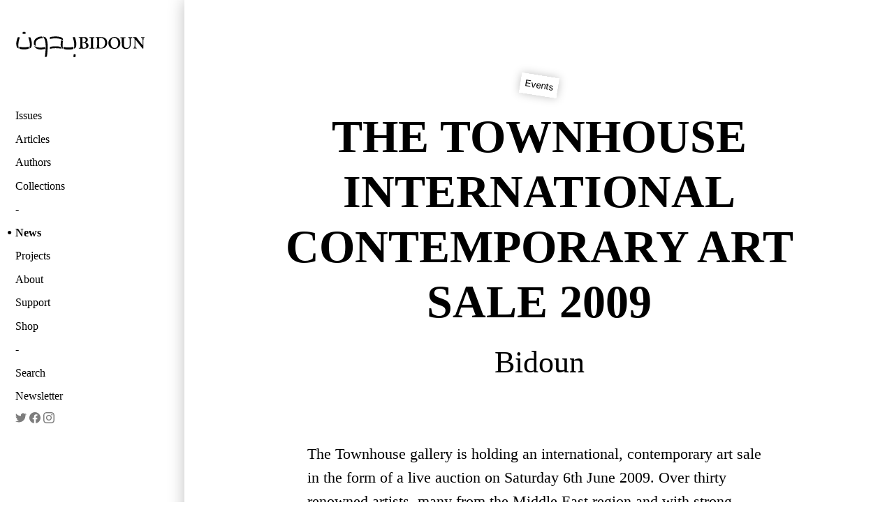

--- FILE ---
content_type: text/html; charset=utf-8
request_url: https://bidoun.org/news/the-townhouse-international-contemporary-art-sale-2009
body_size: 22077
content:
<!DOCTYPE html><html lang="en"><head prefix="og: http://ogp.me/ns# fb: http://ogp.me/ns/fb# website: http://ogp.me/ns/website#"><meta charset="utf-8" /><title>THE TOWNHOUSE INTERNATIONAL CONTEMPORARY ART SALE 2009  | Bidoun</title>
<meta name="description" content="The Townhouse gallery is holding an international, contemporary art sale in the form of a live auction on Saturday 6th June 2009. Over thirty renowned artists, many from the Middle East region and with strong connections to the gallery, have donated wo..." />
<meta name="keywords" content="Events" />
<meta name="twitter:card" content="summary" />
<meta name="twitter:title" content="THE TOWNHOUSE INTERNATIONAL CONTEMPORARY ART SALE 2009 " />
<meta name="twitter:description" content="The Townhouse gallery is holding an international, contemporary art sale in the form of a live auction on Saturday 6th June 2009. Over thirty renowned artists, many from the Middle East region and with strong connections to the gallery, have donated wo..." /><meta content="Bidoun" property="og:site_name" /><meta content="Bidoun" property="author" /><meta content="Bidoun" name="application-name" /><meta content="#00990d" name="msapplication-TileColor" /><meta content="@Bidoun" property="twitter:site" /><meta content="@Bidoun" property="twitter:creator" /><meta content="en_US" property="og:locale" /><meta content="width=device-width, initial-scale=1.0" name="viewport" /><link rel="stylesheet" media="all" href="/assets/application-642b7e5da513214cb615c5ceeb87293b3c6bae41a197874f07a6f5d19c952cbe.css" /><link rel="stylesheet" media="print" href="/assets/print-b7ead936b480324545de4b5b7e23bbb6db994555f6699ead895dd51d658e39b4.css" /><link href="https://bidoun.org/news/the-townhouse-international-contemporary-art-sale-2009" rel="canonical" /><link href="//www.google-analytics.com" rel="dns-prefetch" /><link href="//public.bidoun.org" rel="dns-prefetch" /><link rel="shortcut icon" type="image/x-icon" href="/assets/favicon-7c619a04b1eb2e0315867188e35e541f7e07491e59a68a433fb345663ba81ff8.ico" /><link rel="shortcut icon" type="image/x-icon" href="/assets/favicon-6addd96b24e07efda7c2043c9ee99466a632ae6665bd48507ab9047174be5c7d.gif" /><link rel="alternate" type="application/rss+xml" title="Bidoun articles RSS" href="/feed" /><script src="https://www.googletagmanager.com/gtag/js?id=UA-63408324-1" async="async"></script><script>window.dataLayer = window.dataLayer || [];
function gtag(){dataLayer.push(arguments);}
gtag('js', new Date());
gtag('config', 'UA-63408324-1', { 'site_speed_sample_rate': 100 });</script></head><body data-action="show" data-controller="post" data-path="[&quot;news&quot;, &quot;the-townhouse-international-contemporary-art-sale-2009&quot;]"><header class="navigation"><h1 class="logo"><a href="https://bidoun.org/"><svg xmlns="http://www.w3.org/2000/svg" viewbox="0 0 250 53.3" width="186" height="40"><title>Bidoun</title>
<path d="M128.6 12.3h-1.7c-1.9 0-3.3 0-4-.1h-.6c-.3 0-.3.2-.3.3v.7c0 .2.1.3.3.3h1c1.1 0 1.6 0 1.7 1.8 0 .5.1 4.3.1 5.4v3.6c0 2.5-.1 6.6-.1 7.3-.1.9-.3 1.3-1.2 1.3h-1.4c-.2 0-.3.1-.3.3v.8c0 .2.1.3.3.3h.9l3.5-.1 4.6.1c3.5 0 5.5-.3 6.9-1.1 1.6-.8 2.5-3.1 2.5-4.7 0-3.1-1.9-5.1-5.7-6.1v-.1c3-1.1 4.3-2.6 4.3-5.1 0-2-.8-3.4-2.4-4.3-1-.6-2.9-.8-5.6-.8l-2.8.2zm.5 7.5c0-2.5.1-5.2.1-5.8 0-.2.2-.4.4-.4.2-.1.6-.1.9-.1.9 0 2.4.3 3.6 1.1 1.2.9 1.4 2.3 1.4 3.1 0 1.1-.3 2.6-1.6 3.6-.7.5-1.9.9-3.3.9h-1.4c-.1-.3-.1-2.4-.1-2.4zm.8 3.4c1.1 0 2.4.1 3.6.5 1.9.7 3 2.5 3 4.7 0 4-2.5 4.8-4.7 4.8-1.9 0-2.6-1.1-2.6-4v-6.1c0 .1.7.1.7.1zm21.4-10.9l-3.7.1-4.3-.1h-.5c-.1 0-.2 0-.2.3v.8c0 .2.1.3.3.3h1.5c.8 0 1.1.3 1.1 1 0 .4.1 6 .1 6.7v2.2c0 1.7-.1 8.3-.1 8.8-.1.8-.7.8-1.3.8H143c-.1 0-.3 0-.3.2v.8c0 .2.1.3.3.3h.4l4.1-.1 3.8.1h.5c.3 0 .4-.2.4-.3v-.8c0-.2-.2-.3-.3-.3h-1.2c-.8 0-1.1-.2-1.1-1l-.1-7.7V22l.1-7.5c0-.7.7-.8 1.1-.8h1.1c.1 0 .3-.1.3-.3v-.7c0-.2-.1-.3-.3-.3l-.5-.1zm10 0h-2.2l-3.1-.1h-1.3c-.2 0-.3.1-.3.2v.8c0 .2.2.3.3.3h1.6c.6 0 .9.1 1 .8.1.5.2 4.9.2 5.6v2.3c0 2.3-.1 9.3-.2 9.9-.1.5-.4.7-.9.7h-1.7c-.1 0-.3 0-.3.2v.8c0 .2 0 .3.2.3h.6l3.6-.1 3.2.1h2.4c2 0 6.6 0 9.5-3.3 2-2.3 2.9-4.8 2.9-8.1 0-4.2-1.8-6.6-3.3-7.9-2.6-2.3-5.7-2.8-9.9-2.8l-2.3.3zm.5 20c-.4-.6-.5-1.1-.5-1.7v-9.8c0-1.1 0-4.6.1-5.8 0-.7.2-1.1.5-1.3.5-.3 1.2-.3 1.9-.3 2.4 0 5 1.1 6.6 2.9 1.4 1.7 2.3 4.3 2.3 6.7 0 2.6-.8 5.2-2.1 7-1.4 1.9-3.7 3.1-6.1 3.1-1.1 0-2.3-.2-2.7-.8zM185.9 15zm38.1-2.7l-2.8.1-3.2-.1h-.5c-.2 0-.3.1-.3.3v.8c0 .2.1.3.3.3h1.1c.6 0 1.1.5 1.2 1.3.1.7.3 3.4.3 5.9v5.6c0 2.2-.6 4-1.8 5.2-.9.9-2.6 1.5-4.1 1.5-1 0-2.9-.2-4.1-1.9-.8-1.1-1-2.7-1.1-3.8-.1-1-.1-3.2-.1-4.7V19c0-1.8.1-3.6.1-4 0-.7.6-1.1 1.4-1.1h1.3c.2 0 .3-.1.3-.3v-.8c0-.2-.1-.3-.3-.3h-.6l-3.9.1-4.3-.1h-.4c-.3 0-.4.1-.4.3v.7c0 .2.1.3.3.3h1.4c.7 0 1 .4 1 1.5v7.3c0 4.3.1 6.1.6 7.5.6 2 1.9 3.4 3.7 4.2 1.1.5 2.8.7 4.5.7 2.3 0 4.3-.7 5.7-1.9 1.6-1.4 2.4-3.3 2.6-6 .1-1.3.2-6.7.2-7 0-.8 0-4.7.1-5.1.1-.4.2-1.1 1.2-1.1h1.1c.3 0 .3-.2.3-.3v-.7c0-.2-.1-.3-.4-.3l-.4-.3zm24 0l-2.4.1-2.8-.1h-.5c-.3 0-.3.1-.3.3v.7c0 .2 0 .3.2.3h.9c.7 0 1.3.4 1.5 1.1.1.4.2 2.7.3 4v.7c.1 1.5.1 3.1.1 5.8v3.1c-.6-.8-5.1-6.6-5.5-7.1-.6-.8-6.4-8.4-6.7-8.8-.2-.2-.4-.3-.8-.3H231.1l-1.3.1h-3.5c-.2 0-.2.1-.2.2v.8c0 .1.1.2.2.3h1c1.3 0 2.2 1.4 2.2 3.2v3.9c0 4.9-.2 9.2-.2 9.8-.1 1.8-.5 2.5-1.3 2.5h-1c-.2 0-.2.2-.2.2v.8c0 .2 0 .3.2.3h.9l2.1-.1 2.5.1h.7c.3 0 .3-.1.3-.3v-.7c0-.2 0-.3-.3-.3h-.8c-1 0-1.3-.6-1.4-2.2 0-.5-.3-5-.3-10.5v-3.7h.1l1.5 1.9c1.6 2 3.7 4.8 4 5.1l2.1 2.7 2.6 3.3 3.7 4.5c.2.2.6.5 1.1.5.4 0 .4-.5.4-.9v-8.1c0-3.4.3-8.8.4-10.4.1-1.1.4-1.6.9-1.6h.8c.2 0 .2-.1.2-.4v-.7c0-.1-.1-.3-.4-.3l-.1.2zM86.3 12c1.9.5 3.1 1 4 1.9.7.7 1.2 1.5 1.3 2.7.1 1.4 0 2.3 0 2.3s-.5-.8-2.4-1.9c-2.5-1.4-5.3-2-7.3-2.2-1.7-.2-3.4-.3-4.8-.3-1 0-4.1.2-5.3.3-2.9.4-5.4 1-5.4 1s-.2-.8-.1-1.8c.1-1.3.2-1.8.2-1.8s4.1-1 8.4-1.2c4.4-.3 8.6.2 11.4 1zm1.8 5.9s-.9 4.6-.9 7.1c-.1 2.5 0 5.7 2 7.9 1.1 1.2 2.6 1.8 2.6 1.8s-.7-1.7-.9-6.2c-.1-2.9.5-8.3.5-8.3s-.5-.6-1.4-1.2c-.8-.5-1.9-1.1-1.9-1.1zm-1.3 13s-2.3-.7-5.8-.9c-1.6-.1-5-.2-8 0-3.6.3-6.3 1.1-6.3 1.1l-.2 1.8c-.1 1.3.1 1.9.1 1.9s3.2-.8 6.1-1.1c3.3-.3 8.3-.2 11.2.1 3.1.4 5.5.8 5.5.8s-.6-.4-1.2-1.1c-.8-1-1.4-2.6-1.4-2.6zM24.9 12.6s1.5 4.1 2 6.7c.9 4.1 1.2 6.1.8 10.7-.2 3.1-.8 4.2-.8 4.2s1.7-.5 2.6-1.3c1.3-1.2 2.1-3.5 2.2-7.3.1-3.2-.9-6.8-1.2-8.2-.8-3.1-1.7-4.9-1.7-4.9h-2.1c-1.1 0-1.8.1-1.8.1zM50.8 11s-4.3-.1-8.7 2.1c-2.4 1.2-5 3.6-6.1 6.9-1.2 3.7 0 7.1 0 7.1s.8.7 1.7 1.2c1.1.6 2 .9 2 .9s-1-2.6-.8-5.5c.1-1.4.8-3.6 1.8-4.8 1.3-1.6 3.2-3.1 6.7-4 3.2-.8 5.8-.8 6-.8 0 0-.4-.8-1.4-2-.4-.5-1.2-1.1-1.2-1.1zM38.6 32.5c3.5 3.6 8.3 3.5 10.5 3.5 1.6 0 5.1-.3 8.2-1.1 0 0 .1-.6.1-1.8v-1.9c-1.3.3-3.6.8-5.9 1-.9.1-4.5.5-8.6-.4-4.5-1-6.6-2.9-6.6-2.9s.9 2.2 2.3 3.6zM52.7 11s.7.6 1.2 1.3c.6.9 1.5 2.1 2.2 3.7 1.7 3.6 1.9 7.8 2.2 11.9.2 2.8 0 8.2-.5 13.1-.5 5.8-1.1 9.5-1.1 9.5s1.6-.1 2.3-.3c.9-.2 1.7-.6 1.7-.6s1-8 1.3-13.3c.3-5.9.6-14.2-1.7-20-1-2.7-2.3-3.7-2.3-3.7s-1.4-.6-3-1c-1.2-.5-2.3-.6-2.3-.6zM6.8 12.4c-1.3-.1-2.1 0-2.1 0s-.9 1.8-1.7 4.9c-.4 1.5-1.4 5-1.2 8.2.1 3.8.9 6.1 2.2 7.3.9.8 2.6 1.3 2.6 1.3s-.5-1-.7-4.1c-.3-4.6 0-6.5.8-10.7.5-2.5 2-6.7 2-6.7s-.7-.1-1.9-.2zm103.5 0s1.5 4.3 2.1 6.9c.9 4.3 1.2 6.3.9 11-.2 3.2-.9 4.3-.9 4.3s1.8-.6 2.7-1.4c1.4-1.2 2.2-3.6 2.3-7.5.1-3.3-.9-7-1.3-8.5-.8-3.2-1.7-5.1-1.7-5.1h-2.2c-1.2.2-1.9.3-1.9.3zM19.6 4.2c0-1-.2-1.8-.2-1.8s-.6-.3-2.6-.3c-1.9 0-2.6.3-2.6.3s-.2.8-.2 1.8v1.9s1.5-.2 2.8-.2c1.3 0 2.8.2 2.8.2V4.2zm94.1 46.5c1 0 1.8-.2 1.8-.2s.3-.6.5-2.5c.1-1.9-.1-2.6-.1-2.6s-.8-.1-1.8-.2c-1 0-2 .1-2 .1s.1 1.3-.1 2.6c-.1 1.3-.4 2.6-.4 2.6s1.1.2 2.1.2zm-96.3-19h-1.2c-4.4 0-7.1-.7-8.9-1.2 0 0 .1 1.3.2 1.9.3 1.4.6 2.3.6 2.3s2.3.8 6.6 1h4c4.3-.2 6.6-1 6.6-1s.4-.8.6-2.3c.1-.6.2-1.9.2-1.9-1.7.5-4.4 1.2-8.7 1.2zm85.3.4h-1.2c-4.5 0-7.3-.7-9.2-1.2 0 0 .1 1.3.3 1.9.3 1.4.7 2.3.7 2.3s2.4.8 6.8 1h4.2c4.4-.2 6.8-1 6.8-1s.4-.8.7-2.3c.1-.6.3-1.9.3-1.9-2.1.5-4.9 1.2-9.4 1.2zm79.1-16.2c-2.5 3.1-2.8 6.1-2.8 7.7 0 3.2 1.2 5.9 2.7 7.6.6.7 1.1 1.1 2 1.7 2.3 1.5 5.3 1.9 6.8 1.9 4.2 0 6.9-1.4 9.3-4.4 1.5-1.9 2.3-4.3 2.3-6.8 0-5-2.6-7.9-4.2-9.2-2.7-2.2-5.2-2.5-7.3-2.5-3.4 0-6.6 1.3-8.8 4zm1.5 6.6c0-2.4.9-5.6 2.8-7.4 1.6-1.6 3.6-1.7 4.2-1.7.6 0 1.1.1 1.6.2 2.9.9 6.1 4.7 6.1 10.3 0 3.5-1.5 9.5-7.1 9.4-2.8 0-7.6-2.6-7.6-10.8zm2.6-7.5z"></path></svg>
</a></h1><nav class="desktop panels" role="navigation"><div class="panel"><ul class="panel-primary"><li class="menu-item" data-id="issues"><a href="/issues">Issues</a></li><li class="menu-item" data-id="articles"><a href="/articles">Articles</a></li><li class="menu-item" data-id="authors"><a href="/authors">Authors</a></li><li class="menu-item" data-id="collections"><a href="/collections">Collections</a></li><li class="menu-item spacer"></li><li class="menu-item" data-id="news"><a href="/news">News</a></li><li class="menu-item" data-id="projects"><a href="/projects">Projects</a></li><li class="menu-item" data-id="about"><a href="/about">About</a></li><li class="menu-item" data-id="support"><a href="/support">Support</a></li><li class="menu-item" data-id="shop"><a href="/shop">Shop</a></li><li class="menu-item spacer"></li><li class="menu-item" data-id="search"><a data-modal="#search-form-container" href="/search">Search</a></li><li class="menu-item"><a data-modal="#newsletter-form-container" href="#newsletter">Newsletter</a></li><li class="menu-item social-icon"><a href="https://twitter.com/bidoun" rel="noopener" target="_blank"><svg role="img" xmlns="http://www.w3.org/2000/svg" viewbox="0 0 24 24" width="16" height="16" title="Twitter"><title>Twitter icon</title>
<path fill="currentColor" d="M23.953 4.57a10 10 0 01-2.825.775 4.958 4.958 0 002.163-2.723c-.951.555-2.005.959-3.127 1.184a4.92 4.92 0 00-8.384 4.482C7.69 8.095 4.067 6.13 1.64 3.162a4.822 4.822 0 00-.666 2.475c0 1.71.87 3.213 2.188 4.096a4.904 4.904 0 01-2.228-.616v.06a4.923 4.923 0 003.946 4.827 4.996 4.996 0 01-2.212.085 4.936 4.936 0 004.604 3.417 9.867 9.867 0 01-6.102 2.105c-.39 0-.779-.023-1.17-.067a13.995 13.995 0 007.557 2.209c9.053 0 13.998-7.496 13.998-13.985 0-.21 0-.42-.015-.63A9.935 9.935 0 0024 4.59z"></path></svg>
</a></li><li class="menu-item social-icon"><a href="https://www.facebook.com/BIDOUN-47157759657" rel="noopener" target="_blank"><svg role="img" xmlns="http://www.w3.org/2000/svg" viewbox="0 0 24 24" width="16" height="16" title="Facebook"><title>Facebook icon</title>
<path fill="currentColor" d="M24 12.073c0-6.627-5.373-12-12-12s-12 5.373-12 12c0 5.99 4.388 10.954 10.125 11.854v-8.385H7.078v-3.47h3.047V9.43c0-3.007 1.792-4.669 4.533-4.669 1.312 0 2.686.235 2.686.235v2.953H15.83c-1.491 0-1.956.925-1.956 1.874v2.25h3.328l-.532 3.47h-2.796v8.385C19.612 23.027 24 18.062 24 12.073z"></path></svg>
</a></li><li class="menu-item social-icon"><a href="https://instagram.com/bidounmagazine/" rel="noopener" target="_blank"><svg role="img" viewbox="0 0 24 24" xmlns="http://www.w3.org/2000/svg" width="16" height="16" title="Instagram"><title>Instagram icon</title>
<path fill="currentColor" d="M12 0C8.74 0 8.333.015 7.053.072 5.775.132 4.905.333 4.14.63c-.789.306-1.459.717-2.126 1.384S.935 3.35.63 4.14C.333 4.905.131 5.775.072 7.053.012 8.333 0 8.74 0 12s.015 3.667.072 4.947c.06 1.277.261 2.148.558 2.913.306.788.717 1.459 1.384 2.126.667.666 1.336 1.079 2.126 1.384.766.296 1.636.499 2.913.558C8.333 23.988 8.74 24 12 24s3.667-.015 4.947-.072c1.277-.06 2.148-.262 2.913-.558.788-.306 1.459-.718 2.126-1.384.666-.667 1.079-1.335 1.384-2.126.296-.765.499-1.636.558-2.913.06-1.28.072-1.687.072-4.947s-.015-3.667-.072-4.947c-.06-1.277-.262-2.149-.558-2.913-.306-.789-.718-1.459-1.384-2.126C21.319 1.347 20.651.935 19.86.63c-.765-.297-1.636-.499-2.913-.558C15.667.012 15.26 0 12 0zm0 2.16c3.203 0 3.585.016 4.85.071 1.17.055 1.805.249 2.227.415.562.217.96.477 1.382.896.419.42.679.819.896 1.381.164.422.36 1.057.413 2.227.057 1.266.07 1.646.07 4.85s-.015 3.585-.074 4.85c-.061 1.17-.256 1.805-.421 2.227-.224.562-.479.96-.899 1.382-.419.419-.824.679-1.38.896-.42.164-1.065.36-2.235.413-1.274.057-1.649.07-4.859.07-3.211 0-3.586-.015-4.859-.074-1.171-.061-1.816-.256-2.236-.421-.569-.224-.96-.479-1.379-.899-.421-.419-.69-.824-.9-1.38-.165-.42-.359-1.065-.42-2.235-.045-1.26-.061-1.649-.061-4.844 0-3.196.016-3.586.061-4.861.061-1.17.255-1.814.42-2.234.21-.57.479-.96.9-1.381.419-.419.81-.689 1.379-.898.42-.166 1.051-.361 2.221-.421 1.275-.045 1.65-.06 4.859-.06l.045.03zm0 3.678c-3.405 0-6.162 2.76-6.162 6.162 0 3.405 2.76 6.162 6.162 6.162 3.405 0 6.162-2.76 6.162-6.162 0-3.405-2.76-6.162-6.162-6.162zM12 16c-2.21 0-4-1.79-4-4s1.79-4 4-4 4 1.79 4 4-1.79 4-4 4zm7.846-10.405c0 .795-.646 1.44-1.44 1.44-.795 0-1.44-.646-1.44-1.44 0-.794.646-1.439 1.44-1.439.793-.001 1.44.645 1.44 1.439z"></path></svg>
</a></li></ul></div></nav><nav class="mobile drawer" role="navigation"><div class="drawer-contents"><div class="column-group"><div class="column full"><h4 class="section-title"><a href="/issues">Issues</a></h4></div><div class="column full"><h4 class="section-title"><a href="/articles">Articles</a></h4></div><div class="column full"><h4 class="section-title"><a href="/authors">Authors</a></h4></div><div class="column full"><h4 class="section-title"><a href="/collections">Collections</a></h4></div></div><div class="column-group"><div class="column full"><h4 class="section-title"><a href="/news">News</a></h4></div><div class="column full"><h4 class="section-title"><a href="/projects">Projects</a></h4></div><div class="column full"><h4 class="section-title"><a href="/about">About</a></h4></div><div class="column full"><h4 class="section-title"><a href="/support">Support</a></h4></div><div class="column full"><h4 class="section-title"><a href="/shop">Shop</a></h4></div></div><div class="column-group"><div class="column social-icon"><a href="https://twitter.com/bidoun" rel="noopener" target="_blank"><svg role="img" xmlns="http://www.w3.org/2000/svg" viewbox="0 0 24 24" width="22" height="22" title="Twitter"><title>Twitter icon</title>
<path fill="currentColor" d="M23.953 4.57a10 10 0 01-2.825.775 4.958 4.958 0 002.163-2.723c-.951.555-2.005.959-3.127 1.184a4.92 4.92 0 00-8.384 4.482C7.69 8.095 4.067 6.13 1.64 3.162a4.822 4.822 0 00-.666 2.475c0 1.71.87 3.213 2.188 4.096a4.904 4.904 0 01-2.228-.616v.06a4.923 4.923 0 003.946 4.827 4.996 4.996 0 01-2.212.085 4.936 4.936 0 004.604 3.417 9.867 9.867 0 01-6.102 2.105c-.39 0-.779-.023-1.17-.067a13.995 13.995 0 007.557 2.209c9.053 0 13.998-7.496 13.998-13.985 0-.21 0-.42-.015-.63A9.935 9.935 0 0024 4.59z"></path></svg>
</a></div><div class="column social-icon"><a href="https://www.facebook.com/BIDOUN-47157759657" rel="noopener" target="_blank"><svg role="img" xmlns="http://www.w3.org/2000/svg" viewbox="0 0 24 24" width="22" height="22" title="Facebook"><title>Facebook icon</title>
<path fill="currentColor" d="M24 12.073c0-6.627-5.373-12-12-12s-12 5.373-12 12c0 5.99 4.388 10.954 10.125 11.854v-8.385H7.078v-3.47h3.047V9.43c0-3.007 1.792-4.669 4.533-4.669 1.312 0 2.686.235 2.686.235v2.953H15.83c-1.491 0-1.956.925-1.956 1.874v2.25h3.328l-.532 3.47h-2.796v8.385C19.612 23.027 24 18.062 24 12.073z"></path></svg>
</a></div><div class="column social-icon"><a href="https://instagram.com/bidounmagazine/" rel="noopener" target="_blank"><svg role="img" viewbox="0 0 24 24" xmlns="http://www.w3.org/2000/svg" width="22" height="22" title="Instagram"><title>Instagram icon</title>
<path fill="currentColor" d="M12 0C8.74 0 8.333.015 7.053.072 5.775.132 4.905.333 4.14.63c-.789.306-1.459.717-2.126 1.384S.935 3.35.63 4.14C.333 4.905.131 5.775.072 7.053.012 8.333 0 8.74 0 12s.015 3.667.072 4.947c.06 1.277.261 2.148.558 2.913.306.788.717 1.459 1.384 2.126.667.666 1.336 1.079 2.126 1.384.766.296 1.636.499 2.913.558C8.333 23.988 8.74 24 12 24s3.667-.015 4.947-.072c1.277-.06 2.148-.262 2.913-.558.788-.306 1.459-.718 2.126-1.384.666-.667 1.079-1.335 1.384-2.126.296-.765.499-1.636.558-2.913.06-1.28.072-1.687.072-4.947s-.015-3.667-.072-4.947c-.06-1.277-.262-2.149-.558-2.913-.306-.789-.718-1.459-1.384-2.126C21.319 1.347 20.651.935 19.86.63c-.765-.297-1.636-.499-2.913-.558C15.667.012 15.26 0 12 0zm0 2.16c3.203 0 3.585.016 4.85.071 1.17.055 1.805.249 2.227.415.562.217.96.477 1.382.896.419.42.679.819.896 1.381.164.422.36 1.057.413 2.227.057 1.266.07 1.646.07 4.85s-.015 3.585-.074 4.85c-.061 1.17-.256 1.805-.421 2.227-.224.562-.479.96-.899 1.382-.419.419-.824.679-1.38.896-.42.164-1.065.36-2.235.413-1.274.057-1.649.07-4.859.07-3.211 0-3.586-.015-4.859-.074-1.171-.061-1.816-.256-2.236-.421-.569-.224-.96-.479-1.379-.899-.421-.419-.69-.824-.9-1.38-.165-.42-.359-1.065-.42-2.235-.045-1.26-.061-1.649-.061-4.844 0-3.196.016-3.586.061-4.861.061-1.17.255-1.814.42-2.234.21-.57.479-.96.9-1.381.419-.419.81-.689 1.379-.898.42-.166 1.051-.361 2.221-.421 1.275-.045 1.65-.06 4.859-.06l.045.03zm0 3.678c-3.405 0-6.162 2.76-6.162 6.162 0 3.405 2.76 6.162 6.162 6.162 3.405 0 6.162-2.76 6.162-6.162 0-3.405-2.76-6.162-6.162-6.162zM12 16c-2.21 0-4-1.79-4-4s1.79-4 4-4 4 1.79 4 4-1.79 4-4 4zm7.846-10.405c0 .795-.646 1.44-1.44 1.44-.795 0-1.44-.646-1.44-1.44 0-.794.646-1.439 1.44-1.439.793-.001 1.44.645 1.44 1.439z"></path></svg>
</a></div></div></div></nav><nav class="mobile toolbar" role="navigation"><div class="column-group no-gutters"><div class="column quarter burger"><button class="drawer-toggle"><svg xmlns="http://www.w3.org/2000/svg" viewbox="0 0 30 30" width="15" height="15" title="Toggle Menu">
  <title>Toggle menu</title>
  <rect y="0" width="30" height="6"></rect>
  <rect width="30" height="6" y="12"></rect>
  <rect width="30" height="6" y="24"></rect>
</svg>
</button></div></div></nav></header><main class="show-post" id="content-root" role="main"><span id="top"></span><article class="full-post full-article"><header class="article-header"><ul class="tags-and-topics"></ul><ul class="tags-and-topics"><li class="tag rotated-button" style="transform: rotate(3deg);"><a class="tag-link" itemprop="about" href="https://bidoun.org/tags/events">Events</a></li></ul><script>window.addEventListener('DOMContentLoaded', function() {
  BIDOUN.rotateTags();
});</script><h1 class="article-title"><a href="/news/the-townhouse-international-contemporary-art-sale-2009">THE TOWNHOUSE INTERNATIONAL CONTEMPORARY ART SALE 2009 </a></h1><h3 class="article-authors"><a href="/authors/bidoun">Bidoun</a></h3></header><div class="article-body"><p>The Townhouse gallery is holding an international, contemporary art sale in the form of a live auction on Saturday 6th June 2009. Over thirty renowned artists, many from the Middle East region and with strong connections to the gallery, have donated works that will be exhibited in the Townhouse Factory space for a week in the run up to the auction.  </p>

<p>From 7pm guests will be invited to view work and then from 8pm have the opportunity to place their bids. Those unable to attend in person can ask the gallery to bid on their behalf.  </p>

<p>All funds raised will go towards the gallery and its outreach program which offers free workshops to adults and children, including those with special needs and from under-served communities.</p>

<p>All art works and details of participating artists can be viewed online from May 15th.</p>

<p>Auction entrance cards are 150 EGP (100EGP for Townhouse Friends) including a catalogue and bidding registration. These can be purchased by contacting <a href="mailto:fundraising@thetownhousegallery.com">fundraising@thetownhousegallery.com</a>. Likewise, for those who would like to bid by proxy please contact the gallery directly on the above email address.</p>

<p>Participating Artists: </p>

<p>Adam Henein, Ahmed Askalany, Amre Heiba, Ala’ Younis, Anna Boghighuian, Ayman el Semary, Chant Avedissian, Damon Kowarsky, Doa Aly, Esmat Daoustachi, Essam Marouf, Farouk Hosny, George Bahgory, Huda Lutfi, John Jurayj, Khaled Hafez, Lamia Joreige, Lara Baladi, Lise Allam, Maha Maamoun, Marianne Eigenheer, Mohamed Sharkawy, Mona Hatoum, Nazli Madkour, Nermine Hammam, Rana El Nemr, Sabah Naim, Shady el Noshokaty, Swoon, Susan Hefuna, Tarek el Komi, Wael Shawky, Waheeda Malullah, Yiannis Hadjilaslanis.</p>

<p><a href="http://thetownhousegallery.com/artsale/"><br>
</a></p>

<p><a href="http://thetownhousegallery.com/artsale/">More information</a>  </p>
</div><footer class="article-footer"><a class="next-post" href="/news/bidoun-lacma-and-the-cinematheque-de-tanger"><h6 class="post-navigation-title">Newer post</h6>Bidoun, LACMA and the Cinémathèque de Tanger</a><a class="previous-post" href="/news/dodi-di-poppy-fields-enchiladas"><h6 class="post-navigation-title">Older post</h6>Dodi, Di, Poppy Fields &amp; Enchiladas</a></footer></article></main><aside class="search-form-container" id="search-form-container" role="search"><form class="search-form" autocomplete="off" action="/results" accept-charset="UTF-8" method="post"><input name="utf8" type="hidden" value="&#x2713;" /><input type="hidden" name="authenticity_token" value="VO9sdp5sEdZeVAiAwMdCNbYmBWc1L1ti2IInUIobX7SN3cHIqSBA0t7r6TcAmDtySZq/r9mf250+fvM+ifSQtQ==" /><input type="text" name="q" id="search-query" class="search-field" required="required" /><div class="type_1768668076"><style media="screen">.type_1768668076 {display:none;}</style><label for="results_type">If you are a human, ignore this field</label><input type="text" name="results[type]" id="results_type" tabindex="-1" /></div><input type="submit" value="Search" class="search-button" /></form></aside><aside class="newsletter-form-container" id="newsletter-form-container"><form action="https://bidoun.us13.list-manage.com/subscribe/post?u=227af90408c2c816680dbe9f3&amp;amp;id=e9fd99b682" class="newsletter-form" id="newsletter-form-mc-embedded-subscribe-form" method="post" name="mc-embedded-subscribe-form" target="_blank"><input aria-hidden="true" name="b_227af90408c2c816680dbe9f3_e9fd99b682" tabindex="-1" type="text" value="" /><input class="newsletter-field" id="mce-EMAIL" name="EMAIL" placeholder="name@address.com" type="email" value="" /><input class="newsletter-button" name="go" type="submit" value="Join" /></form></aside><div class="modal-blocker blocker"></div><div class="modal-gallery" role="presentation"><button class="close-modal modal-closer"><svg viewBox="0 0 30 30"><line x1="0.7" x2="29" y1="0.9" y2="29.1"></line><line x1="29" x2="0.7" y1="0.9" y2="29.1"></line></svg></button><div class="gallery-content"></div></div></body><script src="/assets/application-a2a7299d5f12fc5caeedb53b08824b0c6e6644c0ad0d77a25dec82dd4003a9c8.js"></script></html><script>window.addEventListener("DOMContentLoaded", () => {
  BIDOUN.addActiveClassToNavigation()
});</script>